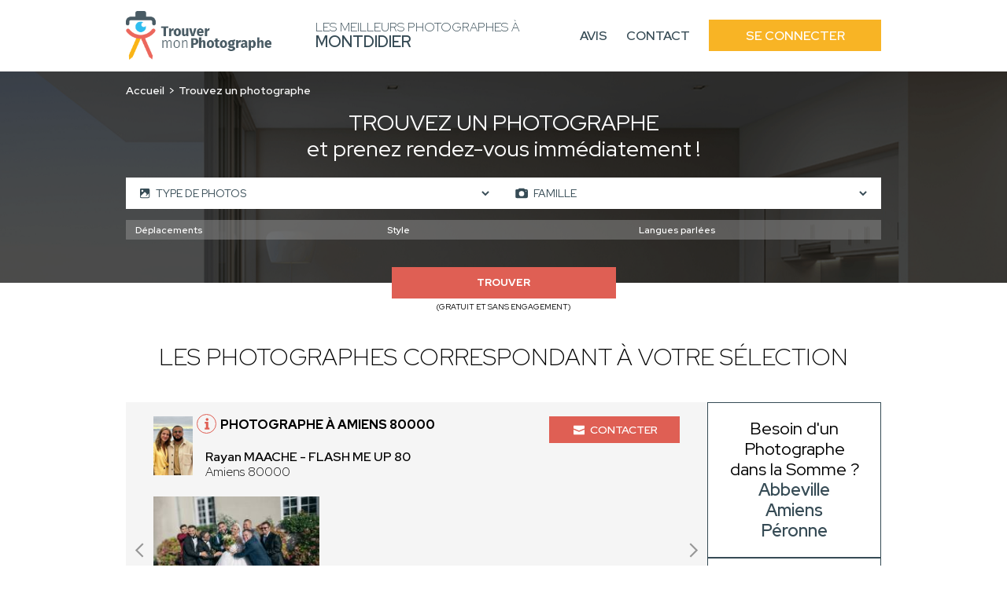

--- FILE ---
content_type: text/html; charset=UTF-8
request_url: https://photographe-montdidier.fr/recherche-avancee/famille
body_size: 9979
content:
<!DOCTYPE html>
<html lang="fr">
    <head>
        <!-- Google Tag Manager -->
<script>(function(w,d,s,l,i){w[l]=w[l]||[];w[l].push({'gtm.start':
new Date().getTime(),event:'gtm.js'});var f=d.getElementsByTagName(s)[0],
j=d.createElement(s),dl=l!='dataLayer'?'&l='+l:'';j.async=true;j.src=
'https://www.googletagmanager.com/gtm.js?id='+i+dl;f.parentNode.insertBefore(j,f);
})(window,document,'script','dataLayer','GTM-TTZC988K');</script>
<!-- End Google Tag Manager -->
                        
                        
        <meta charset="UTF-8">
        <meta name="viewport" content="width=device-width, initial-scale=1">
        <meta name="bingbot" content="noindex,nofollow" />
        <meta name="robots" content="index,follow">
        <title>Photographes Famille Montdidier : Trouvez les meilleurs professionnels de la rénovation à Montdidier</title>
        <meta name="description" content="Trouvez les meilleurs photographes à Montdidier pour vos shootings : Famille. 1er RDV et prise de contact 100% gratuit. Réalisez les photos de vos rêves.">


                <link rel="icon" href='/img/TMP/favicon.ico' />
                        <style>
        :root {
            --text: #364b55;
            --primary: #f8b425;
            --primary-opacity: #f8b425d6;
            --secondary: #df5f54;
        }
        </style>
                

                <link rel="stylesheet" href="/font/font.css">

                <script>
            const G_REC_KEY = "6LeY0T0nAAAAAA8ygQGGmFyxz4CAlZlSusD5J8Tl";
        </script>
        <script defer type="module" src="/assets/front.ts-074dc22d.js"></script><link rel="stylesheet" href="/assets/front-738dcbf0.css" /><link rel="modulepreload" href="/assets/_api-f1592795.js" />

                    </head>
    <body class="tmp">
    <!-- Google Tag Manager (noscript) -->
<noscript><iframe src="https://www.googletagmanager.com/ns.html?id=GTM-TTZC988K"
height="0" width="0" style="display:none;visibility:hidden"></iframe></noscript>
<!-- End Google Tag Manager (noscript) -->
        <nav class="navbar" id="navbar">
            <div class="navbar__content container">
                <div class="navbar__left">
                    <div class="navbar__logo">
                        <a href="/">
                                                            <img src='/img/TMP/logo.png' alt="Logo Trouver Mon Photographe">
                                                    </a>
                    </div>
                    <div class="navbar__title">
                        <span>Les meilleurs Photographes à<br> <strong>Montdidier</strong></span>
                    </div>
                </div>
                <div class="navbar__right" id="navbar-links">
                    <div class="navbar__links container">
                        <a href="https://www.trouver-mon-photographe.fr/fr/avis-partenaires/particuliers?utm_source=top&utm_medium=photographe" class="navbar__link">Avis</a>
                        <a href="https://www.trouver-mon-photographe.fr/fr/contactez-nous?utm_source=top&utm_medium=photographe" class="navbar__link">Contact</a>
                        <a href="https://www.trouver-mon-photographe.fr/fr/se-connecter?utm_source=top&utm_medium=photographe" class="navbar__button">Se connecter</a>
                    </div>
                </div>
                <div class="navbar__open">
                    <button type="button" id="navbar-open">
                        <span></span>
                        <span></span>
                        <span></span>
                    </button>
                </div>
            </div>
        </nav>
        <main>
        <header class="header-search">
        <span class="header-search__bg"></span>
        <div class="header-search__content container">
            <div class="header-search__content_topbar">
                <nav class="header-search__breadcrumb">
                    <ol>
                        <li><a href="/">Accueil</a></li>
                                                    <li>Trouvez un photographe</li>
                                            </ol>
                </nav>
                            </div>
            <div class="header-search__title">
                                    <h1><span>Trouvez un photographe</span><br>et prenez rendez-vous immédiatement !</h1>
                            </div>
            <div class="header-search__form">
                                                                    <form action="/recherche-avancee/famille" method="GET" id="form-search">
                    <div class="header-search-form__top">
                                                                        <div class="header-search-form__left">
                            <span class="header-search-form__icon header-search-form__pictures"><svg class="icon icon-picture icon-sm">
    <use xlink:href="/icons.svg?logo#picture"></use>
</svg></span>
                            <select name="slugs[]">
                                <option value="">Type de photos</option>
                                                                    <option value="photographie" >Photographie</option>
                                                                                                        <option value="retouche-photo" >Retouche photo</option>
                                                                                                        <option value="video-et-montage" >Vidéo et montage</option>
                                                                                                        <option value="drone" >Drone</option>
                                                                                                        <option value="motion-design" >Motion design</option>
                                                                                                        <option value="formation" >Formation</option>
                                                                            <option value="cours-de-photographie" >- Cours de Photographie</option>
                                                                            <option value="cours-de-video-montage" >- Cours de Vidéo/Montage</option>
                                                                            <option value="cours-de-drone" >- Cours de Drone</option>
                                                                                                        <option value="ia-generative" >IA générative</option>
                                                                                                </select>
                        </div>
                        <div class="header-search-form__right">
                            <span class="header-search-form__icon header-search-form__performance"><svg class="icon icon-photo icon-sm">
    <use xlink:href="/icons.svg?logo#photo"></use>
</svg></span>
                            <select name="sk" id="sk-url">
                                <option value="">Type de prestations</option>
                                                                    <option value="mariage" >Mariage</option>
                                                                                                        <option value="grossesse" >Grossesse</option>
                                                                                                        <option value="naissance" >Naissance</option>
                                                                                                        <option value="famille" selected>Famille</option>
                                                                                                        <option value="couple" >Couple</option>
                                                                                                        <option value="immobilier-architecture" >Immobilier &amp; Architecture</option>
                                                                            <option value="batiment" >- Bâtiment</option>
                                                                            <option value="suivi-de-chantier" >- Suivi de chantier</option>
                                                                            <option value="visite-virtuelle" >- Visite virtuelle</option>
                                                                            <option value="airbnb" >- Airbnb</option>
                                                                            <option value="architecture-d-interieur-decoration" >- Architecture d&#039;intérieur / Décoration</option>
                                                                                                        <option value="photo-produit" >Photo produit</option>
                                                                                                        <option value="animal-de-compagnie" >Animal de compagnie</option>
                                                                                                        <option value="portrait" >Portrait</option>
                                                                                                        <option value="mode-book" >Mode/Book</option>
                                                                                                        <option value="nu-artistique" >Nu / Artistique</option>
                                                                                                        <option value="culinaire" >Culinaire</option>
                                                                                                        <option value="evenement" >Evènement</option>
                                                                            <option value="concert-spectacle" >- Concert/Spectacle</option>
                                                                            <option value="conference-salon" >- Conférence / Salon</option>
                                                                                                        <option value="industrielle" >Industrielle</option>
                                                                                                        <option value="corporate" >Corporate</option>
                                                                                                        <option value="sport" >Sport</option>
                                                                                                        <option value="vue-du-ciel" >Vue du ciel</option>
                                                                                                        <option value="nature" >Nature</option>
                                                                                                        <option value="auto-moto" >Auto / Moto</option>
                                                                                                        <option value="scolaire" >Scolaire</option>
                                                                                                        <option value="photo-d-identite" >Photo d&#039;identité</option>
                                                                                                        <option value="phototherapie" >Photothérapie</option>
                                                                                                        <option value="baby-shower" >Baby shower</option>
                                                                                                        <option value="iris" >Iris</option>
                                                                                                </select>
                        </div>
                                            </div>
                    <div id="more-criteria">
                        <div class="header-search-form__more">
                            <svg class="icon icon-add icon-sm">
    <use xlink:href="/icons.svg?logo#add"></use>
</svg>
                            <p>Plus de critères</p>
                        </div>
                    </div>
                                                            <div class="header-search-form__middle tmp" id="criteria">
                        <div class="header-search-form__select header-search-form__trips">
                            <select name="attr[55]">
                                <option value="">Déplacements</option>
                                <option value="regional">Régional</option>
                                <option value="national">National</option>
                                <option value="international">International</option>
                            </select>
                        </div>
                        <div class="header-search-form__select header-search-form__style">
                            <select name="attr[58]">
                                <option value="">Style</option>
                                <option value="artistique">Artistique</option>
                                <option value="traditionnel">Traditionnel</option>
                                <option value="vintage">Vintage</option>
                                <option value="lifestyle">Lifestyle</option>
                                <option value="argentique">Argentique</option>
                            </select>
                        </div>
                        <div class="header-search-form__select header-search-form__languages">
                            <select name="attr[62]">
                                <option value="">Langues parlées</option>
                                <option value="francais">Français</option>
                                <option value="anglais">Anglais</option>
                                <option value="allemand">Allemand</option>
                                <option value="espagnol">Espagnol</option>
                                <option value="italien">Italien</option>
                                <option value="coreen">Coréen</option>
                                <option value="espagnol">Espagnol</option>
                                <option value="japonais">Japonais</option>
                                <option value="arabe">Arabe</option>
                                <option value="russe">Russe</option>
                                <option value="portugais">Portugais</option>
                                <option value="neerlandais">Néerlandais</option>
                                <option value="tcheque">Tchèque</option>
                                <option value="slovaque">Slovaque</option>
                                <option value="bulgare">Bulgare</option>
                                <option value="mandarin">Mandarin</option>
                                <option value="polonais">Polonais</option>
                                <option value="chinois">Chinois</option>
                                <option value="neerlandais">Néerlandais</option>
                                <option value="mandarin">Mandarin</option>
                                <option value="turque">Turque</option>
                            </select>
                        </div>
                    </div>
                                        <div class="header-search-form__bottom">
                        <div class="header-search-form__submit">
                            <button name="submitaz" type="submit">Trouver</button>
                            <p>(Gratuit et sans engagement)</p>
                        </div>
                    </div>
                </form>
            </div>
        </div>
    </header>
        <section class="section section-best section-result">
        <div class="section-best__content container">
            <div class="section-best__title">
                                    <h2 class="h2">Les photographes correspondant à votre sélection</h2>
                            </div>
            <div class="section-best__list">
                <div class="section-best__items">
                                            <div class="section-best__item">
    <div class="section-best-item__top">
        <div class="section-best-item__profil">
            <div class="section-best-item__portrait">
                <a href="https://www.trouver-mon-photographe.fr/fr/photographe/5010-flash-me-up-80-rayan-maache?utm_source=top&utm_medium=photographe" target="_blank">
                    <img src="https://photographe-montdidier.fr/media/cache/profile_picture/upload/worker/5010/1761762416605596119-picture.jpg" alt="Rayan MAACHE" loading="lazy" />
                </a>
            </div>
            <div class="section-best-item__location">
                <div class="section-best-item__icon">
                    <svg class="icon icon-info icon-sm">
    <use xlink:href="/icons.svg?logo#info"></use>
</svg>
                    <div class="section-best-item__pophover">
                                                <p>Photographe professionnel(le)</p>
                                                <div class="section-best-item__pophover-arrow"></div>
                    </div>
                </div>
                <a href="https://www.trouver-mon-photographe.fr/fr/photographe/5010-flash-me-up-80-rayan-maache?utm_source=top&utm_medium=photographe" target="_blank">
                    <h3>Photographe à Amiens 80000</h3>
                </a>
                <a href="https://www.trouver-mon-photographe.fr/fr/photographe/5010-flash-me-up-80-rayan-maache?utm_source=top&utm_medium=photographe" target="_blank">
                    <p>
                        <span>Rayan MAACHE - FLASH ME UP 80</span><br>
                                                Amiens 80000
                    </p>
                </a>
            </div>
        </div>
        <div class="section-best-item__contact">
            <div class="section-best-item__message">
                <a href="https://www.trouver-mon-photographe.fr/fr/photographe/5010-flash-me-up-80-rayan-maache?utm_source=top&utm_medium=photographe" target="_blank"><svg class="icon icon-email icon-sm">
    <use xlink:href="/icons.svg?logo#email"></use>
</svg> Contacter</a>
            </div>
        </div>
            </div>
        <div class="section-best-item__bottom">
        <div class="slider-container" id="carousel-realisation">
            <div class="slider">
                <a href="https://www.trouver-mon-photographe.fr/fr/photographe/5010-flash-me-up-80-rayan-maache?utm_source=top&utm_medium=photographe" target="_blank">
                    <div class="slides carousel-desktop">
                                                    <div class="slide">
                                <div class="carousel-realisation__img">
                                                                            <img src="https://photographe-montdidier.fr/media/cache/slider_picture/upload/worker/5010/1761761870684211013-picture.jpg" alt="Rayan MAACHE - FLASH ME UP 80" loading="lazy" />
                                                                    </div>
                            </div>
                                            </div>
                    <div class="slides carousel-mobile">
                                                    <div class="slide">
                                <div class="carousel-realisation__img">
                                        <img src="https://photographe-montdidier.fr/media/cache/slider_picture_mobile/upload/worker/5010/1761761870684211013-picture.jpg" alt="Rayan MAACHE - FLASH ME UP 80" loading="lazy" />
                                </div>
                            </div>
                                            </div>
                </a>
                <div class="slide__arrows">
                    <button class="slide__arrow slide__prev"><svg class="icon icon-carousel-left">
    <use xlink:href="/icons.svg?logo#carousel-left"></use>
</svg></button>
                    <button class="slide__arrow slide__next"><svg class="icon icon-carousel-right">
    <use xlink:href="/icons.svg?logo#carousel-right"></use>
</svg></button>
                </div>
            </div>
        </div>
    </div>
    </div>                                            <div class="section-best__item">
    <div class="section-best-item__top">
        <div class="section-best-item__profil">
            <div class="section-best-item__portrait">
                <a href="https://www.trouver-mon-photographe.fr/fr/photographe/4740-guillotin-arnaud-guillotin?utm_source=top&utm_medium=photographe" target="_blank">
                    <img src="https://photographe-montdidier.fr/media/cache/profile_picture/upload/worker/4740/1755549016259555379data.jpg" alt="Arnaud GUILLOTIN" loading="lazy" />
                </a>
            </div>
            <div class="section-best-item__location">
                <div class="section-best-item__icon">
                    <svg class="icon icon-info icon-sm">
    <use xlink:href="/icons.svg?logo#info"></use>
</svg>
                    <div class="section-best-item__pophover">
                                                <p>Photographe professionnel(le)</p>
                                                <div class="section-best-item__pophover-arrow"></div>
                    </div>
                </div>
                <a href="https://www.trouver-mon-photographe.fr/fr/photographe/4740-guillotin-arnaud-guillotin?utm_source=top&utm_medium=photographe" target="_blank">
                    <h3>Photographe à Mouy 60250</h3>
                </a>
                <a href="https://www.trouver-mon-photographe.fr/fr/photographe/4740-guillotin-arnaud-guillotin?utm_source=top&utm_medium=photographe" target="_blank">
                    <p>
                        <span>Arnaud GUILLOTIN - Guillotin</span><br>
                                                    Mouy
                                                Mouy 60250
                    </p>
                </a>
            </div>
        </div>
        <div class="section-best-item__contact">
            <div class="section-best-item__message">
                <a href="https://www.trouver-mon-photographe.fr/fr/photographe/4740-guillotin-arnaud-guillotin?utm_source=top&utm_medium=photographe" target="_blank"><svg class="icon icon-email icon-sm">
    <use xlink:href="/icons.svg?logo#email"></use>
</svg> Contacter</a>
            </div>
        </div>
            </div>
        <div class="section-best-item__bottom">
        <div class="slider-container" id="carousel-realisation">
            <div class="slider">
                <a href="https://www.trouver-mon-photographe.fr/fr/photographe/4740-guillotin-arnaud-guillotin?utm_source=top&utm_medium=photographe" target="_blank">
                    <div class="slides carousel-desktop">
                                                    <div class="slide">
                                <div class="carousel-realisation__img">
                                                                            <img src="https://photographe-montdidier.fr/media/cache/slider_picture/upload/worker/4740/1755547786466529914data.jpg" alt="Arnaud GUILLOTIN - Guillotin" loading="lazy" />
                                                                            <img src="https://photographe-montdidier.fr/media/cache/slider_picture/upload/worker/4740/1755547809241227157data.jpg" alt="Arnaud GUILLOTIN - Guillotin" loading="lazy" />
                                                                    </div>
                            </div>
                                            </div>
                    <div class="slides carousel-mobile">
                                                    <div class="slide">
                                <div class="carousel-realisation__img">
                                        <img src="https://photographe-montdidier.fr/media/cache/slider_picture_mobile/upload/worker/4740/1755547786466529914data.jpg" alt="Arnaud GUILLOTIN - Guillotin" loading="lazy" />
                                </div>
                            </div>
                                                    <div class="slide">
                                <div class="carousel-realisation__img">
                                        <img src="https://photographe-montdidier.fr/media/cache/slider_picture_mobile/upload/worker/4740/1755547809241227157data.jpg" alt="Arnaud GUILLOTIN - Guillotin" loading="lazy" />
                                </div>
                            </div>
                                            </div>
                </a>
                <div class="slide__arrows">
                    <button class="slide__arrow slide__prev"><svg class="icon icon-carousel-left">
    <use xlink:href="/icons.svg?logo#carousel-left"></use>
</svg></button>
                    <button class="slide__arrow slide__next"><svg class="icon icon-carousel-right">
    <use xlink:href="/icons.svg?logo#carousel-right"></use>
</svg></button>
                </div>
            </div>
        </div>
    </div>
    </div>                                            <div class="section-best__item">
    <div class="section-best-item__top">
        <div class="section-best-item__profil">
            <div class="section-best-item__portrait">
                <a href="https://www.trouver-mon-photographe.fr/fr/photographe/2098-un-regard-sensible-nicolas-uttenveiler?utm_source=top&utm_medium=photographe" target="_blank">
                    <img src="https://photographe-montdidier.fr/media/cache/profile_picture/upload/worker/2098/62c57cf67add9-nicolas-uttenveiler.jpeg" alt="Nicolas UTTENVEILER" loading="lazy" />
                </a>
            </div>
            <div class="section-best-item__location">
                <div class="section-best-item__icon">
                    <svg class="icon icon-info icon-sm">
    <use xlink:href="/icons.svg?logo#info"></use>
</svg>
                    <div class="section-best-item__pophover">
                                                <p>Photographe professionnel(le)</p>
                                                <div class="section-best-item__pophover-arrow"></div>
                    </div>
                </div>
                <a href="https://www.trouver-mon-photographe.fr/fr/photographe/2098-un-regard-sensible-nicolas-uttenveiler?utm_source=top&utm_medium=photographe" target="_blank">
                    <h3>Photographe à Fleurines 60700</h3>
                </a>
                <a href="https://www.trouver-mon-photographe.fr/fr/photographe/2098-un-regard-sensible-nicolas-uttenveiler?utm_source=top&utm_medium=photographe" target="_blank">
                    <p>
                        <span>Nicolas UTTENVEILER - UN REGARD SENSIBLE</span><br>
                                                    6 Rue Marcel Dassault
                                                Fleurines 60700
                    </p>
                </a>
            </div>
        </div>
        <div class="section-best-item__contact">
            <div class="section-best-item__message">
                <a href="https://www.trouver-mon-photographe.fr/fr/photographe/2098-un-regard-sensible-nicolas-uttenveiler?utm_source=top&utm_medium=photographe" target="_blank"><svg class="icon icon-email icon-sm">
    <use xlink:href="/icons.svg?logo#email"></use>
</svg> Contacter</a>
            </div>
        </div>
            </div>
        <div class="section-best-item__bottom">
        <div class="slider-container" id="carousel-realisation">
            <div class="slider">
                <a href="https://www.trouver-mon-photographe.fr/fr/photographe/2098-un-regard-sensible-nicolas-uttenveiler?utm_source=top&utm_medium=photographe" target="_blank">
                    <div class="slides carousel-desktop">
                                                    <div class="slide">
                                <div class="carousel-realisation__img">
                                                                            <img src="https://photographe-montdidier.fr/media/cache/slider_picture/upload/worker/2098/61b084aa1a8bd-nicolas-uttenveiler-photographie-famille-portrait.jpeg" alt="Nicolas UTTENVEILER - UN REGARD SENSIBLE" loading="lazy" />
                                                                            <img src="https://photographe-montdidier.fr/media/cache/slider_picture/upload/worker/2098/61b084b95a79d-nicolas-uttenveiler-photographie-famille.jpeg" alt="Nicolas UTTENVEILER - UN REGARD SENSIBLE" loading="lazy" />
                                                                            <img src="https://photographe-montdidier.fr/media/cache/slider_picture/upload/worker/2098/61b084ced813e-nicolas-uttenveiler-photographie-famille.jpeg" alt="Nicolas UTTENVEILER - UN REGARD SENSIBLE" loading="lazy" />
                                                                    </div>
                            </div>
                                            </div>
                    <div class="slides carousel-mobile">
                                                    <div class="slide">
                                <div class="carousel-realisation__img">
                                        <img src="https://photographe-montdidier.fr/media/cache/slider_picture_mobile/upload/worker/2098/61b084aa1a8bd-nicolas-uttenveiler-photographie-famille-portrait.jpeg" alt="Nicolas UTTENVEILER - UN REGARD SENSIBLE" loading="lazy" />
                                </div>
                            </div>
                                                    <div class="slide">
                                <div class="carousel-realisation__img">
                                        <img src="https://photographe-montdidier.fr/media/cache/slider_picture_mobile/upload/worker/2098/61b084b95a79d-nicolas-uttenveiler-photographie-famille.jpeg" alt="Nicolas UTTENVEILER - UN REGARD SENSIBLE" loading="lazy" />
                                </div>
                            </div>
                                                    <div class="slide">
                                <div class="carousel-realisation__img">
                                        <img src="https://photographe-montdidier.fr/media/cache/slider_picture_mobile/upload/worker/2098/61b084ced813e-nicolas-uttenveiler-photographie-famille.jpeg" alt="Nicolas UTTENVEILER - UN REGARD SENSIBLE" loading="lazy" />
                                </div>
                            </div>
                                            </div>
                </a>
                <div class="slide__arrows">
                    <button class="slide__arrow slide__prev"><svg class="icon icon-carousel-left">
    <use xlink:href="/icons.svg?logo#carousel-left"></use>
</svg></button>
                    <button class="slide__arrow slide__next"><svg class="icon icon-carousel-right">
    <use xlink:href="/icons.svg?logo#carousel-right"></use>
</svg></button>
                </div>
            </div>
        </div>
    </div>
    </div>                                            <div class="section-best__item">
    <div class="section-best-item__top">
        <div class="section-best-item__profil">
            <div class="section-best-item__portrait">
                <a href="https://www.trouver-mon-photographe.fr/fr/photographe/4118-pablo-gomez-photo-pablo-gomez-zarate?utm_source=top&utm_medium=photographe" target="_blank">
                    <img src="https://photographe-montdidier.fr/media/cache/profile_picture/upload/worker/4118/1731700037401311463data.jpg" alt="Pablo GOMEZ ZARATE" loading="lazy" />
                </a>
            </div>
            <div class="section-best-item__location">
                <div class="section-best-item__icon">
                    <svg class="icon icon-info icon-sm">
    <use xlink:href="/icons.svg?logo#info"></use>
</svg>
                    <div class="section-best-item__pophover">
                                                <p>Photographe professionnel(le)</p>
                                                <div class="section-best-item__pophover-arrow"></div>
                    </div>
                </div>
                <a href="https://www.trouver-mon-photographe.fr/fr/photographe/4118-pablo-gomez-photo-pablo-gomez-zarate?utm_source=top&utm_medium=photographe" target="_blank">
                    <h3>Photographe à Paris 75011</h3>
                </a>
                <a href="https://www.trouver-mon-photographe.fr/fr/photographe/4118-pablo-gomez-photo-pablo-gomez-zarate?utm_source=top&utm_medium=photographe" target="_blank">
                    <p>
                        <span>Pablo GOMEZ ZARATE - PABLO GOMEZ PHOTO</span><br>
                                                Paris 75011
                    </p>
                </a>
            </div>
        </div>
        <div class="section-best-item__contact">
            <div class="section-best-item__message">
                <a href="https://www.trouver-mon-photographe.fr/fr/photographe/4118-pablo-gomez-photo-pablo-gomez-zarate?utm_source=top&utm_medium=photographe" target="_blank"><svg class="icon icon-email icon-sm">
    <use xlink:href="/icons.svg?logo#email"></use>
</svg> Contacter</a>
            </div>
        </div>
            </div>
        <div class="section-best-item__bottom">
        <div class="slider-container" id="carousel-realisation">
            <div class="slider">
                <a href="https://www.trouver-mon-photographe.fr/fr/photographe/4118-pablo-gomez-photo-pablo-gomez-zarate?utm_source=top&utm_medium=photographe" target="_blank">
                    <div class="slides carousel-desktop">
                                                    <div class="slide">
                                <div class="carousel-realisation__img">
                                                                            <img src="https://photographe-montdidier.fr/media/cache/slider_picture/upload/worker/4118/1726866068390492573data.jpg" alt="Pablo GOMEZ ZARATE - PABLO GOMEZ PHOTO" loading="lazy" />
                                                                            <img src="https://photographe-montdidier.fr/media/cache/slider_picture/upload/worker/4118/1726866152596161720data.jpg" alt="Pablo GOMEZ ZARATE - PABLO GOMEZ PHOTO" loading="lazy" />
                                                                    </div>
                            </div>
                                            </div>
                    <div class="slides carousel-mobile">
                                                    <div class="slide">
                                <div class="carousel-realisation__img">
                                        <img src="https://photographe-montdidier.fr/media/cache/slider_picture_mobile/upload/worker/4118/1726866068390492573data.jpg" alt="Pablo GOMEZ ZARATE - PABLO GOMEZ PHOTO" loading="lazy" />
                                </div>
                            </div>
                                                    <div class="slide">
                                <div class="carousel-realisation__img">
                                        <img src="https://photographe-montdidier.fr/media/cache/slider_picture_mobile/upload/worker/4118/1726866152596161720data.jpg" alt="Pablo GOMEZ ZARATE - PABLO GOMEZ PHOTO" loading="lazy" />
                                </div>
                            </div>
                                            </div>
                </a>
                <div class="slide__arrows">
                    <button class="slide__arrow slide__prev"><svg class="icon icon-carousel-left">
    <use xlink:href="/icons.svg?logo#carousel-left"></use>
</svg></button>
                    <button class="slide__arrow slide__next"><svg class="icon icon-carousel-right">
    <use xlink:href="/icons.svg?logo#carousel-right"></use>
</svg></button>
                </div>
            </div>
        </div>
    </div>
    </div>                                            <div class="section-best__item">
    <div class="section-best-item__top">
        <div class="section-best-item__profil">
            <div class="section-best-item__portrait">
                <a href="https://www.trouver-mon-photographe.fr/fr/photographe/4507-technographe-manuel-panaget?utm_source=top&utm_medium=photographe" target="_blank">
                    <img src="https://photographe-montdidier.fr/media/cache/profile_picture/upload/worker/4507/1742228135491276369data.jpeg" alt="Manuel PANAGET" loading="lazy" />
                </a>
            </div>
            <div class="section-best-item__location">
                <div class="section-best-item__icon">
                    <svg class="icon icon-info icon-sm">
    <use xlink:href="/icons.svg?logo#info"></use>
</svg>
                    <div class="section-best-item__pophover">
                                                <p>Photographe professionnel(le)</p>
                                                <div class="section-best-item__pophover-arrow"></div>
                    </div>
                </div>
                <a href="https://www.trouver-mon-photographe.fr/fr/photographe/4507-technographe-manuel-panaget?utm_source=top&utm_medium=photographe" target="_blank">
                    <h3>Photographe à Paris 75001</h3>
                </a>
                <a href="https://www.trouver-mon-photographe.fr/fr/photographe/4507-technographe-manuel-panaget?utm_source=top&utm_medium=photographe" target="_blank">
                    <p>
                        <span>Manuel PANAGET - TECHNOGRAPHE</span><br>
                                                Paris 75001
                    </p>
                </a>
            </div>
        </div>
        <div class="section-best-item__contact">
            <div class="section-best-item__message">
                <a href="https://www.trouver-mon-photographe.fr/fr/photographe/4507-technographe-manuel-panaget?utm_source=top&utm_medium=photographe" target="_blank"><svg class="icon icon-email icon-sm">
    <use xlink:href="/icons.svg?logo#email"></use>
</svg> Contacter</a>
            </div>
        </div>
            </div>
        <div class="section-best-item__bottom">
        <div class="slider-container" id="carousel-realisation">
            <div class="slider">
                <a href="https://www.trouver-mon-photographe.fr/fr/photographe/4507-technographe-manuel-panaget?utm_source=top&utm_medium=photographe" target="_blank">
                    <div class="slides carousel-desktop">
                                                    <div class="slide">
                                <div class="carousel-realisation__img">
                                                                            <img src="https://photographe-montdidier.fr/media/cache/slider_picture/upload/worker/4507/1742224670352544048data.jpg" alt="Manuel PANAGET - TECHNOGRAPHE" loading="lazy" />
                                                                    </div>
                            </div>
                                            </div>
                    <div class="slides carousel-mobile">
                                                    <div class="slide">
                                <div class="carousel-realisation__img">
                                        <img src="https://photographe-montdidier.fr/media/cache/slider_picture_mobile/upload/worker/4507/1742224670352544048data.jpg" alt="Manuel PANAGET - TECHNOGRAPHE" loading="lazy" />
                                </div>
                            </div>
                                            </div>
                </a>
                <div class="slide__arrows">
                    <button class="slide__arrow slide__prev"><svg class="icon icon-carousel-left">
    <use xlink:href="/icons.svg?logo#carousel-left"></use>
</svg></button>
                    <button class="slide__arrow slide__next"><svg class="icon icon-carousel-right">
    <use xlink:href="/icons.svg?logo#carousel-right"></use>
</svg></button>
                </div>
            </div>
        </div>
    </div>
    </div>                                            <div class="section-best__item">
    <div class="section-best-item__top">
        <div class="section-best-item__profil">
            <div class="section-best-item__portrait">
                <a href="https://www.trouver-mon-photographe.fr/fr/photographe/4777-aurelie-guisiano-aurelie-guisiano?utm_source=top&utm_medium=photographe" target="_blank">
                    <img src="https://photographe-montdidier.fr/media/cache/profile_picture/upload/worker/4777/1757950062829947371data.jpg" alt="Aurélie GUISIANO" loading="lazy" />
                </a>
            </div>
            <div class="section-best-item__location">
                <div class="section-best-item__icon">
                    <svg class="icon icon-info icon-sm">
    <use xlink:href="/icons.svg?logo#info"></use>
</svg>
                    <div class="section-best-item__pophover">
                                                <p>Photographe professionnel(le)</p>
                                                <div class="section-best-item__pophover-arrow"></div>
                    </div>
                </div>
                <a href="https://www.trouver-mon-photographe.fr/fr/photographe/4777-aurelie-guisiano-aurelie-guisiano?utm_source=top&utm_medium=photographe" target="_blank">
                    <h3>Photographe à Paris 75000</h3>
                </a>
                <a href="https://www.trouver-mon-photographe.fr/fr/photographe/4777-aurelie-guisiano-aurelie-guisiano?utm_source=top&utm_medium=photographe" target="_blank">
                    <p>
                        <span>Aurélie GUISIANO - AURELIE GUISIANO</span><br>
                                                Paris 75000
                    </p>
                </a>
            </div>
        </div>
        <div class="section-best-item__contact">
            <div class="section-best-item__message">
                <a href="https://www.trouver-mon-photographe.fr/fr/photographe/4777-aurelie-guisiano-aurelie-guisiano?utm_source=top&utm_medium=photographe" target="_blank"><svg class="icon icon-email icon-sm">
    <use xlink:href="/icons.svg?logo#email"></use>
</svg> Contacter</a>
            </div>
        </div>
            </div>
        <div class="section-best-item__bottom">
        <div class="slider-container" id="carousel-realisation">
            <div class="slider">
                <a href="https://www.trouver-mon-photographe.fr/fr/photographe/4777-aurelie-guisiano-aurelie-guisiano?utm_source=top&utm_medium=photographe" target="_blank">
                    <div class="slides carousel-desktop">
                                                    <div class="slide">
                                <div class="carousel-realisation__img">
                                                                            <img src="https://photographe-montdidier.fr/media/cache/slider_picture/upload/worker/4777/175222977721420869data.jpg" alt="Aurélie GUISIANO - AURELIE GUISIANO" loading="lazy" />
                                                                            <img src="https://photographe-montdidier.fr/media/cache/slider_picture/upload/worker/4777/1752229680676017941data.jpg" alt="Aurélie GUISIANO - AURELIE GUISIANO" loading="lazy" />
                                                                            <img src="https://photographe-montdidier.fr/media/cache/slider_picture/upload/worker/4777/1752229711370370248data.jpg" alt="Aurélie GUISIANO - AURELIE GUISIANO" loading="lazy" />
                                                                    </div>
                            </div>
                                            </div>
                    <div class="slides carousel-mobile">
                                                    <div class="slide">
                                <div class="carousel-realisation__img">
                                        <img src="https://photographe-montdidier.fr/media/cache/slider_picture_mobile/upload/worker/4777/175222977721420869data.jpg" alt="Aurélie GUISIANO - AURELIE GUISIANO" loading="lazy" />
                                </div>
                            </div>
                                                    <div class="slide">
                                <div class="carousel-realisation__img">
                                        <img src="https://photographe-montdidier.fr/media/cache/slider_picture_mobile/upload/worker/4777/1752229680676017941data.jpg" alt="Aurélie GUISIANO - AURELIE GUISIANO" loading="lazy" />
                                </div>
                            </div>
                                                    <div class="slide">
                                <div class="carousel-realisation__img">
                                        <img src="https://photographe-montdidier.fr/media/cache/slider_picture_mobile/upload/worker/4777/1752229711370370248data.jpg" alt="Aurélie GUISIANO - AURELIE GUISIANO" loading="lazy" />
                                </div>
                            </div>
                                            </div>
                </a>
                <div class="slide__arrows">
                    <button class="slide__arrow slide__prev"><svg class="icon icon-carousel-left">
    <use xlink:href="/icons.svg?logo#carousel-left"></use>
</svg></button>
                    <button class="slide__arrow slide__next"><svg class="icon icon-carousel-right">
    <use xlink:href="/icons.svg?logo#carousel-right"></use>
</svg></button>
                </div>
            </div>
        </div>
    </div>
    </div>                                            <div class="section-best__item">
    <div class="section-best-item__top">
        <div class="section-best-item__profil">
            <div class="section-best-item__portrait">
                <a href="https://www.trouver-mon-photographe.fr/fr/photographe/5170-reveal-executive-strategy-stephanie-melon?utm_source=top&utm_medium=photographe" target="_blank">
                    <img src="https://photographe-montdidier.fr/media/cache/profile_picture/upload/worker/5170/1766156086248770221data.jpeg" alt="Stéphanie MELON" loading="lazy" />
                </a>
            </div>
            <div class="section-best-item__location">
                <div class="section-best-item__icon">
                    <svg class="icon icon-info icon-sm">
    <use xlink:href="/icons.svg?logo#info"></use>
</svg>
                    <div class="section-best-item__pophover">
                                                <p>Photographe professionnel(le)</p>
                                                <div class="section-best-item__pophover-arrow"></div>
                    </div>
                </div>
                <a href="https://www.trouver-mon-photographe.fr/fr/photographe/5170-reveal-executive-strategy-stephanie-melon?utm_source=top&utm_medium=photographe" target="_blank">
                    <h3>Photographe à Paris 75016</h3>
                </a>
                <a href="https://www.trouver-mon-photographe.fr/fr/photographe/5170-reveal-executive-strategy-stephanie-melon?utm_source=top&utm_medium=photographe" target="_blank">
                    <p>
                        <span>Stéphanie MELON - REVEAL EXECUTIVE STRATEGY</span><br>
                                                Paris 75016
                    </p>
                </a>
            </div>
        </div>
        <div class="section-best-item__contact">
            <div class="section-best-item__message">
                <a href="https://www.trouver-mon-photographe.fr/fr/photographe/5170-reveal-executive-strategy-stephanie-melon?utm_source=top&utm_medium=photographe" target="_blank"><svg class="icon icon-email icon-sm">
    <use xlink:href="/icons.svg?logo#email"></use>
</svg> Contacter</a>
            </div>
        </div>
            </div>
        <div class="section-best-item__bottom">
        <div class="slider-container" id="carousel-realisation">
            <div class="slider">
                <a href="https://www.trouver-mon-photographe.fr/fr/photographe/5170-reveal-executive-strategy-stephanie-melon?utm_source=top&utm_medium=photographe" target="_blank">
                    <div class="slides carousel-desktop">
                                                    <div class="slide">
                                <div class="carousel-realisation__img">
                                                                            <img src="https://photographe-montdidier.fr/media/cache/slider_picture/upload/worker/5170/1766584503500509813data.jpg" alt="Stéphanie MELON - REVEAL EXECUTIVE STRATEGY" loading="lazy" />
                                                                            <img src="https://photographe-montdidier.fr/media/cache/slider_picture/upload/worker/5170/1766584359896881834data.jpg" alt="Stéphanie MELON - REVEAL EXECUTIVE STRATEGY" loading="lazy" />
                                                                    </div>
                            </div>
                                            </div>
                    <div class="slides carousel-mobile">
                                                    <div class="slide">
                                <div class="carousel-realisation__img">
                                        <img src="https://photographe-montdidier.fr/media/cache/slider_picture_mobile/upload/worker/5170/1766584503500509813data.jpg" alt="Stéphanie MELON - REVEAL EXECUTIVE STRATEGY" loading="lazy" />
                                </div>
                            </div>
                                                    <div class="slide">
                                <div class="carousel-realisation__img">
                                        <img src="https://photographe-montdidier.fr/media/cache/slider_picture_mobile/upload/worker/5170/1766584359896881834data.jpg" alt="Stéphanie MELON - REVEAL EXECUTIVE STRATEGY" loading="lazy" />
                                </div>
                            </div>
                                            </div>
                </a>
                <div class="slide__arrows">
                    <button class="slide__arrow slide__prev"><svg class="icon icon-carousel-left">
    <use xlink:href="/icons.svg?logo#carousel-left"></use>
</svg></button>
                    <button class="slide__arrow slide__next"><svg class="icon icon-carousel-right">
    <use xlink:href="/icons.svg?logo#carousel-right"></use>
</svg></button>
                </div>
            </div>
        </div>
    </div>
    </div>                                            <div class="section-best__item">
    <div class="section-best-item__top">
        <div class="section-best-item__profil">
            <div class="section-best-item__portrait">
                <a href="https://www.trouver-mon-photographe.fr/fr/photographe/4556-yoel-reboh-photographie-yoel-reboh?utm_source=top&utm_medium=photographe" target="_blank">
                    <img src="https://photographe-montdidier.fr/media/cache/profile_picture/upload/worker/4556/1758123865704393151data.jpg" alt="Yoel REBOH" loading="lazy" />
                </a>
            </div>
            <div class="section-best-item__location">
                <div class="section-best-item__icon">
                    <svg class="icon icon-info icon-sm">
    <use xlink:href="/icons.svg?logo#info"></use>
</svg>
                    <div class="section-best-item__pophover">
                                                <p>Photographe professionnel(le)</p>
                                                <div class="section-best-item__pophover-arrow"></div>
                    </div>
                </div>
                <a href="https://www.trouver-mon-photographe.fr/fr/photographe/4556-yoel-reboh-photographie-yoel-reboh?utm_source=top&utm_medium=photographe" target="_blank">
                    <h3>Photographe à Paris 75011</h3>
                </a>
                <a href="https://www.trouver-mon-photographe.fr/fr/photographe/4556-yoel-reboh-photographie-yoel-reboh?utm_source=top&utm_medium=photographe" target="_blank">
                    <p>
                        <span>Yoel REBOH - YOEL REBOH PHOTOGRAPHIE</span><br>
                                                Paris 75011
                    </p>
                </a>
            </div>
        </div>
        <div class="section-best-item__contact">
            <div class="section-best-item__message">
                <a href="https://www.trouver-mon-photographe.fr/fr/photographe/4556-yoel-reboh-photographie-yoel-reboh?utm_source=top&utm_medium=photographe" target="_blank"><svg class="icon icon-email icon-sm">
    <use xlink:href="/icons.svg?logo#email"></use>
</svg> Contacter</a>
            </div>
        </div>
            </div>
        <div class="section-best-item__bottom">
        <div class="slider-container" id="carousel-realisation">
            <div class="slider">
                <a href="https://www.trouver-mon-photographe.fr/fr/photographe/4556-yoel-reboh-photographie-yoel-reboh?utm_source=top&utm_medium=photographe" target="_blank">
                    <div class="slides carousel-desktop">
                                                    <div class="slide">
                                <div class="carousel-realisation__img">
                                                                            <img src="https://photographe-montdidier.fr/media/cache/slider_picture/upload/worker/4556/1758109605285270748data.jpg" alt="Yoel REBOH - YOEL REBOH PHOTOGRAPHIE" loading="lazy" />
                                                                            <img src="https://photographe-montdidier.fr/media/cache/slider_picture/upload/worker/4556/1758109800886902503data.jpg" alt="Yoel REBOH - YOEL REBOH PHOTOGRAPHIE" loading="lazy" />
                                                                            <img src="https://photographe-montdidier.fr/media/cache/slider_picture/upload/worker/4556/1758109976153350815data.jpg" alt="Yoel REBOH - YOEL REBOH PHOTOGRAPHIE" loading="lazy" />
                                                                    </div>
                            </div>
                                                    <div class="slide">
                                <div class="carousel-realisation__img">
                                                                            <img src="https://photographe-montdidier.fr/media/cache/slider_picture/upload/worker/4556/1758110089699897768data.jpg" alt="Yoel REBOH - YOEL REBOH PHOTOGRAPHIE" loading="lazy" />
                                                                            <img src="https://photographe-montdidier.fr/media/cache/slider_picture/upload/worker/4556/1765904165233511773data.jpg" alt="Yoel REBOH - YOEL REBOH PHOTOGRAPHIE" loading="lazy" />
                                                                    </div>
                            </div>
                                            </div>
                    <div class="slides carousel-mobile">
                                                    <div class="slide">
                                <div class="carousel-realisation__img">
                                        <img src="https://photographe-montdidier.fr/media/cache/slider_picture_mobile/upload/worker/4556/1758109605285270748data.jpg" alt="Yoel REBOH - YOEL REBOH PHOTOGRAPHIE" loading="lazy" />
                                </div>
                            </div>
                                                    <div class="slide">
                                <div class="carousel-realisation__img">
                                        <img src="https://photographe-montdidier.fr/media/cache/slider_picture_mobile/upload/worker/4556/1758109800886902503data.jpg" alt="Yoel REBOH - YOEL REBOH PHOTOGRAPHIE" loading="lazy" />
                                </div>
                            </div>
                                                    <div class="slide">
                                <div class="carousel-realisation__img">
                                        <img src="https://photographe-montdidier.fr/media/cache/slider_picture_mobile/upload/worker/4556/1758109976153350815data.jpg" alt="Yoel REBOH - YOEL REBOH PHOTOGRAPHIE" loading="lazy" />
                                </div>
                            </div>
                                                    <div class="slide">
                                <div class="carousel-realisation__img">
                                        <img src="https://photographe-montdidier.fr/media/cache/slider_picture_mobile/upload/worker/4556/1758110089699897768data.jpg" alt="Yoel REBOH - YOEL REBOH PHOTOGRAPHIE" loading="lazy" />
                                </div>
                            </div>
                                                    <div class="slide">
                                <div class="carousel-realisation__img">
                                        <img src="https://photographe-montdidier.fr/media/cache/slider_picture_mobile/upload/worker/4556/1765904165233511773data.jpg" alt="Yoel REBOH - YOEL REBOH PHOTOGRAPHIE" loading="lazy" />
                                </div>
                            </div>
                                            </div>
                </a>
                <div class="slide__arrows">
                    <button class="slide__arrow slide__prev"><svg class="icon icon-carousel-left">
    <use xlink:href="/icons.svg?logo#carousel-left"></use>
</svg></button>
                    <button class="slide__arrow slide__next"><svg class="icon icon-carousel-right">
    <use xlink:href="/icons.svg?logo#carousel-right"></use>
</svg></button>
                </div>
            </div>
        </div>
    </div>
    </div>                                            <div class="section-best__item">
    <div class="section-best-item__top">
        <div class="section-best-item__profil">
            <div class="section-best-item__portrait">
                <a href="https://www.trouver-mon-photographe.fr/fr/photographe/4708-photo-video-pour-tous-gerard-nejman?utm_source=top&utm_medium=photographe" target="_blank">
                    <img src="https://photographe-montdidier.fr/media/cache/profile_picture/upload/worker/4708/1750091549843355372data.jpg" alt="GERARD NEJMAN" loading="lazy" />
                </a>
            </div>
            <div class="section-best-item__location">
                <div class="section-best-item__icon">
                    <svg class="icon icon-info icon-sm">
    <use xlink:href="/icons.svg?logo#info"></use>
</svg>
                    <div class="section-best-item__pophover">
                                                <p>Photographe professionnel(le)</p>
                                                <div class="section-best-item__pophover-arrow"></div>
                    </div>
                </div>
                <a href="https://www.trouver-mon-photographe.fr/fr/photographe/4708-photo-video-pour-tous-gerard-nejman?utm_source=top&utm_medium=photographe" target="_blank">
                    <h3>Photographe à Paris 75004</h3>
                </a>
                <a href="https://www.trouver-mon-photographe.fr/fr/photographe/4708-photo-video-pour-tous-gerard-nejman?utm_source=top&utm_medium=photographe" target="_blank">
                    <p>
                        <span>GERARD NEJMAN - PHOTO VIDEO POUR TOUS</span><br>
                                                Paris 75004
                    </p>
                </a>
            </div>
        </div>
        <div class="section-best-item__contact">
            <div class="section-best-item__message">
                <a href="https://www.trouver-mon-photographe.fr/fr/photographe/4708-photo-video-pour-tous-gerard-nejman?utm_source=top&utm_medium=photographe" target="_blank"><svg class="icon icon-email icon-sm">
    <use xlink:href="/icons.svg?logo#email"></use>
</svg> Contacter</a>
            </div>
        </div>
            </div>
        <div class="section-best-item__bottom">
        <div class="slider-container" id="carousel-realisation">
            <div class="slider">
                <a href="https://www.trouver-mon-photographe.fr/fr/photographe/4708-photo-video-pour-tous-gerard-nejman?utm_source=top&utm_medium=photographe" target="_blank">
                    <div class="slides carousel-desktop">
                                                    <div class="slide">
                                <div class="carousel-realisation__img">
                                                                            <img src="https://photographe-montdidier.fr/media/cache/slider_picture/upload/worker/4708/1761668690994813593data.JPG" alt="GERARD NEJMAN - PHOTO VIDEO POUR TOUS" loading="lazy" />
                                                                            <img src="https://photographe-montdidier.fr/media/cache/slider_picture/upload/worker/4708/1761668932866412338data.jpg" alt="GERARD NEJMAN - PHOTO VIDEO POUR TOUS" loading="lazy" />
                                                                            <img src="https://photographe-montdidier.fr/media/cache/slider_picture/upload/worker/4708/1761668951196101332data.JPG" alt="GERARD NEJMAN - PHOTO VIDEO POUR TOUS" loading="lazy" />
                                                                    </div>
                            </div>
                                                    <div class="slide">
                                <div class="carousel-realisation__img">
                                                                            <img src="https://photographe-montdidier.fr/media/cache/slider_picture/upload/worker/4708/1761668969481711075data.JPG" alt="GERARD NEJMAN - PHOTO VIDEO POUR TOUS" loading="lazy" />
                                                                            <img src="https://photographe-montdidier.fr/media/cache/slider_picture/upload/worker/4708/176166901013691126data.jpg" alt="GERARD NEJMAN - PHOTO VIDEO POUR TOUS" loading="lazy" />
                                                                            <img src="https://photographe-montdidier.fr/media/cache/slider_picture/upload/worker/4708/1761669061977784685data.jpg" alt="GERARD NEJMAN - PHOTO VIDEO POUR TOUS" loading="lazy" />
                                                                    </div>
                            </div>
                                            </div>
                    <div class="slides carousel-mobile">
                                                    <div class="slide">
                                <div class="carousel-realisation__img">
                                        <img src="https://photographe-montdidier.fr/media/cache/slider_picture_mobile/upload/worker/4708/1761668690994813593data.JPG" alt="GERARD NEJMAN - PHOTO VIDEO POUR TOUS" loading="lazy" />
                                </div>
                            </div>
                                                    <div class="slide">
                                <div class="carousel-realisation__img">
                                        <img src="https://photographe-montdidier.fr/media/cache/slider_picture_mobile/upload/worker/4708/1761668932866412338data.jpg" alt="GERARD NEJMAN - PHOTO VIDEO POUR TOUS" loading="lazy" />
                                </div>
                            </div>
                                                    <div class="slide">
                                <div class="carousel-realisation__img">
                                        <img src="https://photographe-montdidier.fr/media/cache/slider_picture_mobile/upload/worker/4708/1761668951196101332data.JPG" alt="GERARD NEJMAN - PHOTO VIDEO POUR TOUS" loading="lazy" />
                                </div>
                            </div>
                                                    <div class="slide">
                                <div class="carousel-realisation__img">
                                        <img src="https://photographe-montdidier.fr/media/cache/slider_picture_mobile/upload/worker/4708/1761668969481711075data.JPG" alt="GERARD NEJMAN - PHOTO VIDEO POUR TOUS" loading="lazy" />
                                </div>
                            </div>
                                                    <div class="slide">
                                <div class="carousel-realisation__img">
                                        <img src="https://photographe-montdidier.fr/media/cache/slider_picture_mobile/upload/worker/4708/176166901013691126data.jpg" alt="GERARD NEJMAN - PHOTO VIDEO POUR TOUS" loading="lazy" />
                                </div>
                            </div>
                                                    <div class="slide">
                                <div class="carousel-realisation__img">
                                        <img src="https://photographe-montdidier.fr/media/cache/slider_picture_mobile/upload/worker/4708/1761669061977784685data.jpg" alt="GERARD NEJMAN - PHOTO VIDEO POUR TOUS" loading="lazy" />
                                </div>
                            </div>
                                                    <div class="slide">
                                <div class="carousel-realisation__img">
                                        <img src="https://photographe-montdidier.fr/media/cache/slider_picture_mobile/upload/worker/4708/1761669035306717569data.jpg" alt="GERARD NEJMAN - PHOTO VIDEO POUR TOUS" loading="lazy" />
                                </div>
                            </div>
                                                    <div class="slide">
                                <div class="carousel-realisation__img">
                                        <img src="https://photographe-montdidier.fr/media/cache/slider_picture_mobile/upload/worker/4708/1761669081355202962data.jpg" alt="GERARD NEJMAN - PHOTO VIDEO POUR TOUS" loading="lazy" />
                                </div>
                            </div>
                                                    <div class="slide">
                                <div class="carousel-realisation__img">
                                        <img src="https://photographe-montdidier.fr/media/cache/slider_picture_mobile/upload/worker/4708/1761669097891287618data.JPG" alt="GERARD NEJMAN - PHOTO VIDEO POUR TOUS" loading="lazy" />
                                </div>
                            </div>
                                                    <div class="slide">
                                <div class="carousel-realisation__img">
                                        <img src="https://photographe-montdidier.fr/media/cache/slider_picture_mobile/upload/worker/4708/1761669111936248417data.JPG" alt="GERARD NEJMAN - PHOTO VIDEO POUR TOUS" loading="lazy" />
                                </div>
                            </div>
                                                    <div class="slide">
                                <div class="carousel-realisation__img">
                                        <img src="https://photographe-montdidier.fr/media/cache/slider_picture_mobile/upload/worker/4708/1761669122808468099data.JPG" alt="GERARD NEJMAN - PHOTO VIDEO POUR TOUS" loading="lazy" />
                                </div>
                            </div>
                                                    <div class="slide">
                                <div class="carousel-realisation__img">
                                        <img src="https://photographe-montdidier.fr/media/cache/slider_picture_mobile/upload/worker/4708/1761669135132774203data.JPG" alt="GERARD NEJMAN - PHOTO VIDEO POUR TOUS" loading="lazy" />
                                </div>
                            </div>
                                                    <div class="slide">
                                <div class="carousel-realisation__img">
                                        <img src="https://photographe-montdidier.fr/media/cache/slider_picture_mobile/upload/worker/4708/1761669161252768446data.JPG" alt="GERARD NEJMAN - PHOTO VIDEO POUR TOUS" loading="lazy" />
                                </div>
                            </div>
                                                    <div class="slide">
                                <div class="carousel-realisation__img">
                                        <img src="https://photographe-montdidier.fr/media/cache/slider_picture_mobile/upload/worker/4708/1761729709596864757data.JPG" alt="GERARD NEJMAN - PHOTO VIDEO POUR TOUS" loading="lazy" />
                                </div>
                            </div>
                                                    <div class="slide">
                                <div class="carousel-realisation__img">
                                        <img src="https://photographe-montdidier.fr/media/cache/slider_picture_mobile/upload/worker/4708/1761733031163562644data.jpg" alt="GERARD NEJMAN - PHOTO VIDEO POUR TOUS" loading="lazy" />
                                </div>
                            </div>
                                                    <div class="slide">
                                <div class="carousel-realisation__img">
                                        <img src="https://photographe-montdidier.fr/media/cache/slider_picture_mobile/upload/worker/4708/1761737673264327975data.jpg" alt="GERARD NEJMAN - PHOTO VIDEO POUR TOUS" loading="lazy" />
                                </div>
                            </div>
                                                    <div class="slide">
                                <div class="carousel-realisation__img">
                                        <img src="https://photographe-montdidier.fr/media/cache/slider_picture_mobile/upload/worker/4708/1761737696513186806data.jpg" alt="GERARD NEJMAN - PHOTO VIDEO POUR TOUS" loading="lazy" />
                                </div>
                            </div>
                                                    <div class="slide">
                                <div class="carousel-realisation__img">
                                        <img src="https://photographe-montdidier.fr/media/cache/slider_picture_mobile/upload/worker/4708/1761737711750269616data.jpg" alt="GERARD NEJMAN - PHOTO VIDEO POUR TOUS" loading="lazy" />
                                </div>
                            </div>
                                                    <div class="slide">
                                <div class="carousel-realisation__img">
                                        <img src="https://photographe-montdidier.fr/media/cache/slider_picture_mobile/upload/worker/4708/1761737734201780943data.jpg" alt="GERARD NEJMAN - PHOTO VIDEO POUR TOUS" loading="lazy" />
                                </div>
                            </div>
                                                    <div class="slide">
                                <div class="carousel-realisation__img">
                                        <img src="https://photographe-montdidier.fr/media/cache/slider_picture_mobile/upload/worker/4708/1761737768706773580data.jpg" alt="GERARD NEJMAN - PHOTO VIDEO POUR TOUS" loading="lazy" />
                                </div>
                            </div>
                                                    <div class="slide">
                                <div class="carousel-realisation__img">
                                        <img src="https://photographe-montdidier.fr/media/cache/slider_picture_mobile/upload/worker/4708/1761737777616223626data.jpg" alt="GERARD NEJMAN - PHOTO VIDEO POUR TOUS" loading="lazy" />
                                </div>
                            </div>
                                                    <div class="slide">
                                <div class="carousel-realisation__img">
                                        <img src="https://photographe-montdidier.fr/media/cache/slider_picture_mobile/upload/worker/4708/1761737789845415816data.jpg" alt="GERARD NEJMAN - PHOTO VIDEO POUR TOUS" loading="lazy" />
                                </div>
                            </div>
                                                    <div class="slide">
                                <div class="carousel-realisation__img">
                                        <img src="https://photographe-montdidier.fr/media/cache/slider_picture_mobile/upload/worker/4708/1761737799301890167data.jpg" alt="GERARD NEJMAN - PHOTO VIDEO POUR TOUS" loading="lazy" />
                                </div>
                            </div>
                                                    <div class="slide">
                                <div class="carousel-realisation__img">
                                        <img src="https://photographe-montdidier.fr/media/cache/slider_picture_mobile/upload/worker/4708/1761737810943118120data.jpg" alt="GERARD NEJMAN - PHOTO VIDEO POUR TOUS" loading="lazy" />
                                </div>
                            </div>
                                                    <div class="slide">
                                <div class="carousel-realisation__img">
                                        <img src="https://photographe-montdidier.fr/media/cache/slider_picture_mobile/upload/worker/4708/1761737841830093801data.jpg" alt="GERARD NEJMAN - PHOTO VIDEO POUR TOUS" loading="lazy" />
                                </div>
                            </div>
                                                    <div class="slide">
                                <div class="carousel-realisation__img">
                                        <img src="https://photographe-montdidier.fr/media/cache/slider_picture_mobile/upload/worker/4708/1761737851427720025data.jpg" alt="GERARD NEJMAN - PHOTO VIDEO POUR TOUS" loading="lazy" />
                                </div>
                            </div>
                                                    <div class="slide">
                                <div class="carousel-realisation__img">
                                        <img src="https://photographe-montdidier.fr/media/cache/slider_picture_mobile/upload/worker/4708/1761737865565195542data.jpg" alt="GERARD NEJMAN - PHOTO VIDEO POUR TOUS" loading="lazy" />
                                </div>
                            </div>
                                            </div>
                </a>
                <div class="slide__arrows">
                    <button class="slide__arrow slide__prev"><svg class="icon icon-carousel-left">
    <use xlink:href="/icons.svg?logo#carousel-left"></use>
</svg></button>
                    <button class="slide__arrow slide__next"><svg class="icon icon-carousel-right">
    <use xlink:href="/icons.svg?logo#carousel-right"></use>
</svg></button>
                </div>
            </div>
        </div>
    </div>
    </div>                                            <div class="section-best__item">
    <div class="section-best-item__top">
        <div class="section-best-item__profil">
            <div class="section-best-item__portrait">
                <a href="https://www.trouver-mon-photographe.fr/fr/photographe/184-audrey-borgel-audrey-borgel?utm_source=top&utm_medium=photographe" target="_blank">
                    <img src="https://photographe-montdidier.fr/media/cache/profile_picture/upload/worker/1899/1757667122193443264data.jpg" alt="Audrey BORGEL" loading="lazy" />
                </a>
            </div>
            <div class="section-best-item__location">
                <div class="section-best-item__icon">
                    <svg class="icon icon-info icon-sm">
    <use xlink:href="/icons.svg?logo#info"></use>
</svg>
                    <div class="section-best-item__pophover">
                                                <p>Photographe professionnel(le)</p>
                                                <div class="section-best-item__pophover-arrow"></div>
                    </div>
                </div>
                <a href="https://www.trouver-mon-photographe.fr/fr/photographe/184-audrey-borgel-audrey-borgel?utm_source=top&utm_medium=photographe" target="_blank">
                    <h3>Photographe à La Garenne-Colombes 92250</h3>
                </a>
                <a href="https://www.trouver-mon-photographe.fr/fr/photographe/184-audrey-borgel-audrey-borgel?utm_source=top&utm_medium=photographe" target="_blank">
                    <p>
                        <span>Audrey BORGEL - Audrey Borgel</span><br>
                                                    Rue Pierre Semard
                                                La Garenne-Colombes 92250
                    </p>
                </a>
            </div>
        </div>
        <div class="section-best-item__contact">
            <div class="section-best-item__message">
                <a href="https://www.trouver-mon-photographe.fr/fr/photographe/184-audrey-borgel-audrey-borgel?utm_source=top&utm_medium=photographe" target="_blank"><svg class="icon icon-email icon-sm">
    <use xlink:href="/icons.svg?logo#email"></use>
</svg> Contacter</a>
            </div>
        </div>
            </div>
        <div class="section-best-item__bottom">
        <div class="slider-container" id="carousel-realisation">
            <div class="slider">
                <a href="https://www.trouver-mon-photographe.fr/fr/photographe/184-audrey-borgel-audrey-borgel?utm_source=top&utm_medium=photographe" target="_blank">
                    <div class="slides carousel-desktop">
                                                    <div class="slide">
                                <div class="carousel-realisation__img">
                                                                            <img src="https://photographe-montdidier.fr/media/cache/slider_picture/upload/worker/1899/1677520521341155155data.JPG" alt="Audrey BORGEL - Audrey Borgel" loading="lazy" />
                                                                            <img src="https://photographe-montdidier.fr/media/cache/slider_picture/upload/worker/1899/1677520613664346266data.jpg" alt="Audrey BORGEL - Audrey Borgel" loading="lazy" />
                                                                    </div>
                            </div>
                                            </div>
                    <div class="slides carousel-mobile">
                                                    <div class="slide">
                                <div class="carousel-realisation__img">
                                        <img src="https://photographe-montdidier.fr/media/cache/slider_picture_mobile/upload/worker/1899/1677520521341155155data.JPG" alt="Audrey BORGEL - Audrey Borgel" loading="lazy" />
                                </div>
                            </div>
                                                    <div class="slide">
                                <div class="carousel-realisation__img">
                                        <img src="https://photographe-montdidier.fr/media/cache/slider_picture_mobile/upload/worker/1899/1677520613664346266data.jpg" alt="Audrey BORGEL - Audrey Borgel" loading="lazy" />
                                </div>
                            </div>
                                            </div>
                </a>
                <div class="slide__arrows">
                    <button class="slide__arrow slide__prev"><svg class="icon icon-carousel-left">
    <use xlink:href="/icons.svg?logo#carousel-left"></use>
</svg></button>
                    <button class="slide__arrow slide__next"><svg class="icon icon-carousel-right">
    <use xlink:href="/icons.svg?logo#carousel-right"></use>
</svg></button>
                </div>
            </div>
        </div>
    </div>
    </div>                                        <div class="paginate-worker">
                        <ul>
                                                                                                                        <li class="paginate-worker__item active"
                                    data-page="0"><a class="paginate-worker__link" href="/recherche-avancee" >1</a></li>
                                                            <li class="paginate-worker__item "
                                    data-page="1"><a class="paginate-worker__link" href="/recherche-avancee?p=1" >2</a></li>
                                                            <li class="paginate-worker__item "
                                    data-page="2"><a class="paginate-worker__link" href="/recherche-avancee?p=2" >3</a></li>
                                                                                                                            <li class="paginate-worker__divider">...</li>
                                                                <li class="paginate-worker__item "
                                    data-page="3"><a class="paginate-worker__link" href="/recherche-avancee?p=3" >4</a></li>
                                                                                        <li class="paginate-worker__item" data-page="1"><a class="paginate-worker__link" href="/recherche-avancee?p=1" ><svg class="icon icon-carousel-right">
    <use xlink:href="/icons.svg?logo#carousel-right"></use>
</svg></a></li>
                                                    </ul>
                    </div>
                </div>
                <div class="section-best__infos">
                    <div class="section-best__info">
                        <p>
                            Besoin d'un Photographe dans la Somme  ?
                        </p>
                                                                            <p>
                                <a href="https://photographe-abbeville.fr"><span>Abbeville</span></a>
                            </p>
                                                    <p>
                                <a href="https://photographes-amiens.fr"><span>Amiens</span></a>
                            </p>
                                                    <p>
                                <a href="https://photographe-peronne.fr"><span>Péronne</span></a>
                            </p>
                                            </div>
                    <div class="section-best__info">
                        <p>
                            Besoin d'un Photographe en Picardie ?
                        </p>
                                                                            <p>
                                <a href="https://photographe-abbeville.fr"><span>Abbeville</span></a>
                            </p>
                                                    <p>
                                <a href="https://photographes-amiens.fr"><span>Amiens</span></a>
                            </p>
                                                    <p>
                                <a href="https://photographe-beauvais.fr"><span>Beauvais</span></a>
                            </p>
                                                    <p>
                                <a href="https://photographes-chateau-thierry.fr"><span>Château-Thierry</span></a>
                            </p>
                                                    <p>
                                <a href="https://photographe-clermont.fr"><span>Clermont</span></a>
                            </p>
                                                    <p>
                                <a href="https://photographes-compiegne.fr"><span>Compiègne</span></a>
                            </p>
                                                    <p>
                                <a href="https://photographe-laon.fr"><span>Laon</span></a>
                            </p>
                                                    <p>
                                <a href="https://photographe-peronne.fr"><span>Péronne</span></a>
                            </p>
                                                    <p>
                                <a href="https://photographes-saint-quentin.fr"><span>Saint-Quentin</span></a>
                            </p>
                                                    <p>
                                <a href="https://photographe-senlis.fr"><span>Senlis</span></a>
                            </p>
                                                    <p>
                                <a href="https://photographes-soissons.fr"><span>Soissons</span></a>
                            </p>
                                                    <p>
                                <a href="https://photographes-vervins.fr"><span>Vervins</span></a>
                            </p>
                                            </div>
                    <div class="section-best__info">
                        <p>
                            Besoin d'un Photographe en France ?
                        </p>
                                                                            <p>
                                <a href="https://photographe-ajaccio.fr"><span>Ajaccio</span></a>
                            </p>
                                                    <p>
                                <a href="https://photographes-amiens.fr"><span>Amiens</span></a>
                            </p>
                                                    <p>
                                <a href="https://photographes-besancon.fr"><span>Besançon</span></a>
                            </p>
                                                    <p>
                                <a href="https://photographes-bordeaux.fr"><span>Bordeaux</span></a>
                            </p>
                                                    <p>
                                <a href="https://photographes-caen.fr"><span>Caen</span></a>
                            </p>
                                                    <p>
                                <a href="https://photographe-chalons-en-champagne.fr"><span>Châlons-en-Champagne</span></a>
                            </p>
                                                    <p>
                                <a href="https://photographes-clermont-ferrand.fr"><span>Clermont-Ferrand</span></a>
                            </p>
                                                    <p>
                                <a href="https://photographes-dijon.fr"><span>Dijon</span></a>
                            </p>
                                                    <p>
                                <a href="https://photographes-lille.fr"><span>Lille</span></a>
                            </p>
                                                    <p>
                                <a href="https://photographes-limoges.fr"><span>Limoges</span></a>
                            </p>
                                                    <p>
                                <a href="https://photographes-lyon.fr"><span>Lyon</span></a>
                            </p>
                                                    <p>
                                <a href="https://photographes-marseille.fr"><span>Marseille</span></a>
                            </p>
                                                    <p>
                                <a href="https://photographe-metz.fr"><span>Metz</span></a>
                            </p>
                                                    <p>
                                <a href="https://top-photographe-montpellier.fr"><span>Montpellier</span></a>
                            </p>
                                                    <p>
                                <a href="https://photographes-nantes.fr"><span>Nantes</span></a>
                            </p>
                                                    <p>
                                <a href="https://top-photographe-orleans.fr"><span>Orléans</span></a>
                            </p>
                                                    <p>
                                <a href="https://top-photographe-paris.fr"><span>Paris</span></a>
                            </p>
                                                    <p>
                                <a href="https://photographes-poitiers.fr"><span>Poitiers</span></a>
                            </p>
                                                    <p>
                                <a href="https://photographes-rennes.fr"><span>Rennes</span></a>
                            </p>
                                                    <p>
                                <a href="https://photographes-rouen.fr"><span>Rouen</span></a>
                            </p>
                                                    <p>
                                <a href="https://top-photographe-strasbourg.fr"><span>Strasbourg</span></a>
                            </p>
                                                    <p>
                                <a href="https://top-photographe-toulouse.fr"><span>Toulouse</span></a>
                            </p>
                                            </div>
                </div>
            </div>
            <div class="section-best__explanation">
                <div class="section-best__all">
                    <a href="https://www.trouver-mon-photographe.fr/fr/photographes/montdidier-80500?utm_source=top&utm_medium=photographe">Voir tous les photographes à Montdidier</a>
                </div>
                <div class="section-best-explanation__content">                    <div class="section-best-explanation__left">
                        <p><span>Lorsque l&#039;on souhaite immortaliser un évènement important de notre vie où dans notre milieu professionnel, l&#039;expertise d&#039;un photographe peut s&#039;avérer essentielle. En effet, un photographe professionnel est formé pour capturer les moments clés d&#039;un évènement, en utilisant des techniques de prise de vue adaptées pour obtenir des photos de qualité. Passer par un photographe peut donc permettre d&#039;obtenir des résultats plus efficaces et adaptés à ses besoins.</span></p>
                        <p>Dans la région Picardie, notamment dans la Somme et à Montdidier, trouver un <strong>photographe</strong> peut sembler complexe, c'est là que notre plateforme <a href="https://www.trouver-mon-photographe.fr/fr/?utm_source=top&utm_medium=photographe">Trouver-mon-photographe.fr</a> entre en jeu. Notre plateforme vous permet de trouver rapidement des professionnels qualifiés dans votre région. Il vous suffit de remplir un formulaire en ligne avec vos critères de recherche, tels que la localisation géographique et le type d&#039;évènement que vous souhaitez immortaliser, et nous vous mettons en relation avec des <strong>photographes</strong> disponibles.</p>
                        <p>Un <strong>photographe</strong> est un expert en matière de prise de vue, d'éclairage et de cadrage pour capturer des moments inoubliables. Il peut vous aider à trouver des idées créatives pour immortaliser votre événement, à choisir le meilleur moment de la journée pour les prises de vue et à utiliser des techniques de post-production pour améliorer la qualité des photos. Avec un <strong>photographe</strong>, vous pouvez être sûr que vos photos seront à la hauteur de vos attentes.</p>
                    </div>
                    <div class="section-best-explanation__right">
                        
                        <p>Un autre avantage de passer par un <strong>photographe</strong> professionnel est que cela peut augmenter la valeur sentimentale de vos souvenirs. En effet, un <strong>photographe</strong> peut capturer des moments clés de votre vie de manière professionnelle, en utilisant des techniques de prise de vue adaptées pour obtenir des photos de qualité supérieure. Ces photos peuvent vous accompagner pour le reste de votre vie et devenir un trésor familial.</p>
                        <p>Enfin, passer par notre plateforme <a href="https://www.trouver-mon-photographe.fr/fr/?utm_source=top&utm_medium=photographe">Trouver-mon-photographe.fr</a> vous permet d'obtenir rapidement des devis gratuits de plusieurs professionnels, ce qui vous permet de comparer les offres et de trouver celle qui convient le mieux à votre budget.</p>
                        <p>En somme, engager un <strong>photographe</strong> professionnel pour immortaliser vos moments clés peut vous aider à obtenir des photos de qualité supérieure, à augmenter la valeur sentimentale de vos souvenirs et à économiser du temps et des efforts. Alors, n'hésitez plus ! Rendez-vous sur <a href="https://www.trouver-mon-photographe.fr/fr/?utm_source=top&utm_medium=photographe">Trouver-mon-photographe.fr</a> pour trouver le professionnel qui répondra à vos attentes pour votre événement à Montdidier ou dans les environs en Picardie. Nos photographes professionnels sont disponibles pour vous accompagner dans toutes les étapes de votre projet, pour un résultat à la hauteur de vos attentes.</p>
                    </div>
                                    </div>
            </div>
        </div>
    </section>
    <section class="section section-domaine">
        <div class="section-domaine__content container">
            <div class="section-domaine__title">
                                    <h2 class="h2">Les photographes à <strong>Montdidier</strong> par types de photos</h2>
                            </div>
            <div class="section-domaine__expertise">
                <div class="section-domaine-expertise__top">
                    <a href="/recherche-avancee/mariage" class="section-domaine__item section-domaine__mariage">
                        <h3>Mariage</h3>
                        <div class="section-domaine__shadow"></div>
                    </a>
                    <a href="/recherche-avancee/grossesse" class="section-domaine__item section-domaine__grossesse">
                        <h3>Grossesse</h3>
                        <div class="section-domaine__shadow"></div>
                    </a>
                </div>
                <div class="section-domaine-expertise__bottom">
                                            <a href="/recherche-avancee/portrait" class="section-domaine__item section-domaine__portrait">
                            <h3>Portrait</h3>
                            <div class="section-domaine__shadow"></div>
                        </a>
                        <a href="/recherche-avancee/architecture" class="section-domaine__item section-domaine__architecture">
                            <h3>Architecture</h3>
                            <div class="section-domaine__shadow"></div>
                        </a>
                                    </div>
            </div>
            <div class="section-domaine__type">
                                                    <div class="section-domaine-type__center">
                        <div class="section-domaine__list">
                                                                                            <a href="/recherche-avancee/mariage">Mariage</a>
                                                            <span>•</span>                                <a href="/recherche-avancee/grossesse">Grossesse</a>
                                                            <span>•</span>                                <a href="/recherche-avancee/naissance">Naissance</a>
                                                            <span>•</span>                                <a href="/recherche-avancee/famille">Famille</a>
                                                            <span>•</span>                                <a href="/recherche-avancee/couple">Couple</a>
                                                            <span>•</span>                                <a href="/recherche-avancee/immobilier-architecture">Immobilier &amp; Architecture</a>
                                                            <span>•</span>                                <a href="/recherche-avancee/photo-produit">Photo produit</a>
                                                            <span>•</span>                                <a href="/recherche-avancee/animal-de-compagnie">Animal de compagnie</a>
                                                            <span>•</span>                                <a href="/recherche-avancee/portrait">Portrait</a>
                                                            <span>•</span>                                <a href="/recherche-avancee/mode-book">Mode/Book</a>
                                                            <span>•</span>                                <a href="/recherche-avancee/nu-artistique">Nu / Artistique</a>
                                                            <span>•</span>                                <a href="/recherche-avancee/culinaire">Culinaire</a>
                                                            <span>•</span>                                <a href="/recherche-avancee/evenement">Evènement</a>
                                                            <span>•</span>                                <a href="/recherche-avancee/industrielle">Industrielle</a>
                                                            <span>•</span>                                <a href="/recherche-avancee/corporate">Corporate</a>
                                                            <span>•</span>                                <a href="/recherche-avancee/sport">Sport</a>
                                                            <span>•</span>                                <a href="/recherche-avancee/vue-du-ciel">Vue du ciel</a>
                                                            <span>•</span>                                <a href="/recherche-avancee/nature">Nature</a>
                                                            <span>•</span>                                <a href="/recherche-avancee/auto-moto">Auto / Moto</a>
                                                            <span>•</span>                                <a href="/recherche-avancee/scolaire">Scolaire</a>
                                                            <span>•</span>                                <a href="/recherche-avancee/photo-d-identite">Photo d&#039;identité</a>
                                                            <span>•</span>                                <a href="/recherche-avancee/phototherapie">Photothérapie</a>
                                                            <span>•</span>                                <a href="/recherche-avancee/baby-shower">Baby shower</a>
                                                            <span>•</span>                                <a href="/recherche-avancee/iris">Iris</a>
                                                    </div>
                    </div>
                
            </div>
        </div>
    </section>
    <section class="section section-best section-result">
        <div class="section-best__content container">
            <div class="section-best__footer">
                <div class="section-best-footer__left">
                    <div class="section-best-footer__call">
                        <p>
                            Un <strong>pro</strong><br>
                            me rappelle<br>
                            en 2 clics !
                        </p>
                        <a href="https://www.trouver-mon-photographe.fr/fr/trouver-un-photographe?utm_source=top&utm_medium=photographe">C'est parti !</a>
                    </div>
                    <div class="section-best-footer__img">
                        <img src="/img/architect-call.jpg" alt="Un pro me rappelle">
                    </div>
                </div>
                <div class="section-best-footer__right">
                    <p><strong>Vous êtes photographe ?</strong></p>
                    <p>Je souhaite me faire référencer</p>
                    <a href="https://www.trouver-mon-photographe.fr/fr/inscription-photographe?utm_source=top&utm_medium=photographe">Ici</a>
                </div>
            </div>
        </div>
    </section>
</main>
        <footer>
            <div class="footer-bg">
                <div class="footer-container container">
                    <div class="footer-container__content">
                        <div class="footer-container__top">
                            <div class="footer-container__near">
                                <h5>Les Photographes près de chez vous</h5>
                                <div class="footer-container__links">
                                    <a href="https://www.trouver-mon-photographe.fr/fr/photographes/paris?utm_source=top&utm_medium=photographe">Paris</a>
                                    <a href="https://www.trouver-mon-photographe.fr/fr/photographes/lyon?utm_source=top&utm_medium=photographe">Lyon</a>
                                    <a href="https://www.trouver-mon-photographe.fr/fr/photographes/marseille?utm_source=top&utm_medium=photographe">Marseille</a>
                                    <a href="https://www.trouver-mon-photographe.fr/fr/photographes/aix-en-provence?utm_source=top&utm_medium=photographe">Aix-en-provence</a>
                                    <a href="https://www.trouver-mon-photographe.fr/fr/photographes/toulouse?utm_source=top&utm_medium=photographe">Toulouse</a>
                                    <a href="https://www.trouver-mon-photographe.fr/fr/photographes/bordeaux?utm_source=top&utm_medium=photographe">Bordeaux</a>
                                    <a href="https://www.trouver-mon-photographe.fr/fr/photographes/lille?utm_source=top&utm_medium=photographe">Lille</a>
                                    <a href="https://www.trouver-mon-photographe.fr/fr/photographes/nice?utm_source=top&utm_medium=photographe">Nice</a>
                                    <a href="https://www.trouver-mon-photographe.fr/fr/photographes/nantes?utm_source=top&utm_medium=photographe">Nantes</a>
                                    <a href="https://www.trouver-mon-photographe.fr/fr/photographes/strasbourg?utm_source=top&utm_medium=photographe">Strasbourg</a>
                                    <a href="https://www.trouver-mon-photographe.fr/fr/photographes/rennes?utm_source=top&utm_medium=photographe">Rennes</a>
                                </div>
                            </div>
                            <div class="footer-container__international">
                                <h5>Nos photographes à l'international</h5>
                                <div class="footer-container__links">
                                                                        <a href="https://www.find-my-photographer.com/uk/en?utm_source=top&utm_medium=photographe" target="_blank">Royaume-Uni</a>
                                                                        <a href="https://www.find-my-photographer.com/ie/en?utm_source=top&utm_medium=photographe" target="_blank">Irlande</a>
                                                                        <a href="https://www.find-my-photographer.com/in/en?utm_source=top&utm_medium=photographe" target="_blank">Inde</a>
                                                                        <a href="https://www.find-my-photographer.com/be/fr?utm_source=top&utm_medium=photographe" target="_blank">Belgique</a>
                                                                        <a href="https://www.find-my-photographer.com/lu/fr?utm_source=top&utm_medium=photographe" target="_blank">Luxembourg</a>
                                                                        <a href="https://www.find-my-photographer.com/ch/fr?utm_source=top&utm_medium=photographe" target="_blank">Suisse</a>
                                                                        <a href="http://www.trova-il-tuo-fotografo.it/it/it?utm_source=top&utm_medium=photographe" target="_blank">Italie</a>
                                                                        <a href="https://www.encuentra-tu-fotografo.com/es/es?utm_source=top&utm_medium=photographe" target="_blank">Espagne</a>
                                                                    </div>
                            </div>
                            <div class="footer-container__find">
                                <h5>Trouver nos photographes</h5>
                                <div class="footer-container__links">
                                    <a href="https://www.trouver-mon-photographe.fr/fr/trouver-un-photographe/photographe-list?letter=A?utm_source=top&utm_medium=photographe">A</a>
                                    <a href="https://www.trouver-mon-photographe.fr/fr/trouver-un-photographe/photographe-list?letter=B?utm_source=top&utm_medium=photographe">B</a>
                                    <a href="https://www.trouver-mon-photographe.fr/fr/trouver-un-photographe/photographe-list?letter=C?utm_source=top&utm_medium=photographe">C</a>
                                    <a href="https://www.trouver-mon-photographe.fr/fr/trouver-un-photographe/photographe-list?letter=D?utm_source=top&utm_medium=photographe">D</a>
                                    <a href="https://www.trouver-mon-photographe.fr/fr/trouver-un-photographe/photographe-list?letter=E?utm_source=top&utm_medium=photographe">E</a>
                                    <a href="https://www.trouver-mon-photographe.fr/fr/trouver-un-photographe/photographe-list?letter=F?utm_source=top&utm_medium=photographe">F</a>
                                    <a href="https://www.trouver-mon-photographe.fr/fr/trouver-un-photographe/photographe-list?letter=G?utm_source=top&utm_medium=photographe">G</a>
                                    <a href="https://www.trouver-mon-photographe.fr/fr/trouver-un-photographe/photographe-list?letter=H?utm_source=top&utm_medium=photographe">H</a>
                                    <a href="https://www.trouver-mon-photographe.fr/fr/trouver-un-photographe/photographe-list?letter=I?utm_source=top&utm_medium=photographe">I</a>
                                    <a href="https://www.trouver-mon-photographe.fr/fr/trouver-un-photographe/photographe-list?letter=J?utm_source=top&utm_medium=photographe">J</a>
                                    <a href="https://www.trouver-mon-photographe.fr/fr/trouver-un-photographe/photographe-list?letter=K?utm_source=top&utm_medium=photographe">K</a>
                                    <a href="https://www.trouver-mon-photographe.fr/fr/trouver-un-photographe/photographe-list?letter=L?utm_source=top&utm_medium=photographe">L</a>
                                    <a href="https://www.trouver-mon-photographe.fr/fr/trouver-un-photographe/photographe-list?letter=M?utm_source=top&utm_medium=photographe">M</a>
                                    <a href="https://www.trouver-mon-photographe.fr/fr/trouver-un-photographe/photographe-list?letter=N?utm_source=top&utm_medium=photographe">N</a>
                                    <a href="https://www.trouver-mon-photographe.fr/fr/trouver-un-photographe/photographe-list?letter=O?utm_source=top&utm_medium=photographe">O</a>
                                    <a href="https://www.trouver-mon-photographe.fr/fr/trouver-un-photographe/photographe-list?letter=P?utm_source=top&utm_medium=photographe">P</a>
                                    <a href="https://www.trouver-mon-photographe.fr/fr/trouver-un-photographe/photographe-list?letter=Q?utm_source=top&utm_medium=photographe">Q</a>
                                    <a href="https://www.trouver-mon-photographe.fr/fr/trouver-un-photographe/photographe-list?letter=R?utm_source=top&utm_medium=photographe">R</a>
                                    <a href="https://www.trouver-mon-photographe.fr/fr/trouver-un-photographe/photographe-list?letter=S?utm_source=top&utm_medium=photographe">S</a>
                                    <a href="https://www.trouver-mon-photographe.fr/fr/trouver-un-photographe/photographe-list?letter=T?utm_source=top&utm_medium=photographe">T</a>
                                    <a href="https://www.trouver-mon-photographe.fr/fr/trouver-un-photographe/photographe-list?letter=U?utm_source=top&utm_medium=photographe">U</a>
                                    <a href="https://www.trouver-mon-photographe.fr/fr/trouver-un-photographe/photographe-list?letter=V?utm_source=top&utm_medium=photographe">V</a>
                                    <a href="https://www.trouver-mon-photographe.fr/fr/trouver-un-photographe/photographe-list?letter=W?utm_source=top&utm_medium=photographe">W</a>
                                    <a href="https://www.trouver-mon-photographe.fr/fr/trouver-un-photographe/photographe-list?letter=X?utm_source=top&utm_medium=photographe">X</a>
                                    <a href="https://www.trouver-mon-photographe.fr/fr/trouver-un-photographe/photographe-list?letter=Y?utm_source=top&utm_medium=photographe">Y</a>
                                    <a href="https://www.trouver-mon-photographe.fr/fr/trouver-un-photographe/photographe-list?letter=Z?utm_source=top&utm_medium=photographe">Z</a>
                                </div>
                            </div>
                        </div>
                        <div class="footer-container__bottom">
                                                        <div class="footer-container__social">
                                <a href="https://www.facebook.com/TrouverMonPhotograph/" target="_blank"><svg class="icon icon-facebook icon-sm">
    <use xlink:href="/icons.svg?logo#facebook"></use>
</svg></a>    
                                <a href="https://www.linkedin.com/company/trouver-mon-photographe" target="_blank"><svg class="icon icon-linkedin icon-sm">
    <use xlink:href="/icons.svg?logo#linkedin"></use>
</svg></a>  
                                <a href="https://twitter.com/TrouverMonPhoto" target="_blank"><svg class="icon icon-twitter icon-sm">
    <use xlink:href="/icons.svg?logo#twitter"></use>
</svg></a>
                                <a href="https://www.pinterest.fr/trouver_mon_photographe/_created/" target="_blank"><svg class="icon icon-pinterest icon-sm">
    <use xlink:href="/icons.svg?logo#pinterest"></use>
</svg></a>
                                <a href="https://www.instagram.com/trouver_mon_photographe/?hl=fr" target="_blank"><svg class="icon icon-instagram icon-sm">
    <use xlink:href="/icons.svg?logo#instagram"></use>
</svg></a>
                                <a href="https://www.youtube.com/channel/UCCV-grUldumezjDusXL9t_g" target="_blank"><svg class="icon icon-youtube icon-sm">
    <use xlink:href="/icons.svg?logo#youtube"></use>
</svg></a>
                            </div>
                        </div>
                    </div>
                    <div class="footer-container__french">
                        <img src="/img/logo-french-tech.png" alt="Logo French Tech" loading="lazy" />
                    </div>    
                </div>   
            </div>
            <div class="footer-websites">
                <div class="footer-websites__container container">
                    <div class="footer-websites__website">
                        <div class="footer-websites__brand">
                            <img src="/img/TMA/logo.png" alt="Logo Trouver mon Architecte" loading="lazy" />
                        </div>
                        <p><a href="https://www.trouver-mon-architecte.fr/architectes/montdidier-80500?utm_source=top&utm_medium=architecte" target="_blank">Trouver Mon Architecte à Montdidier</a> sur trouver-mon-architecte.fr</p>
                    </div>
                    <div class="footer-websites__website">
                        <div class="footer-websites__brand">
                            <img src="/img/logo-tmd.png" alt="Logo Trouver mon Décorateur" loading="lazy" />
                        </div>
                        <p><a href="https://www.trouver-mon-decorateur.fr/fr/fr/decorateurs/montdidier-80500?utm_source=top&utm_medium=decorateur" target="_blank">Trouver Mon Décorateur à Montdidier</a> sur trouver-mon-decorateur.fr</p>
                    </div>
                    <div class="footer-websites__website">
                        <div class="footer-websites__brand">
                            <img src="/img/TMP/logo.png" alt="Logo Trouver mon Photographe" loading="lazy" />
                        </div>
                        <p><a href="https://www.trouver-mon-photographe.fr/fr/photographes/montdidier-80500?utm_source=top&utm_medium=photographe" target="_blank">Trouver Mon Photographe à Montdidier</a> sur trouver-mon-photographe.fr</p>
                    </div>
                </div>
            </div>
            <div class="footer-copyright">
                                <p>©2026 TROUVERMONPHOTOGRAPHE</p>
            </div>

                                </footer>
                <div id="cookiebar"></div>
    </body>
</html>
